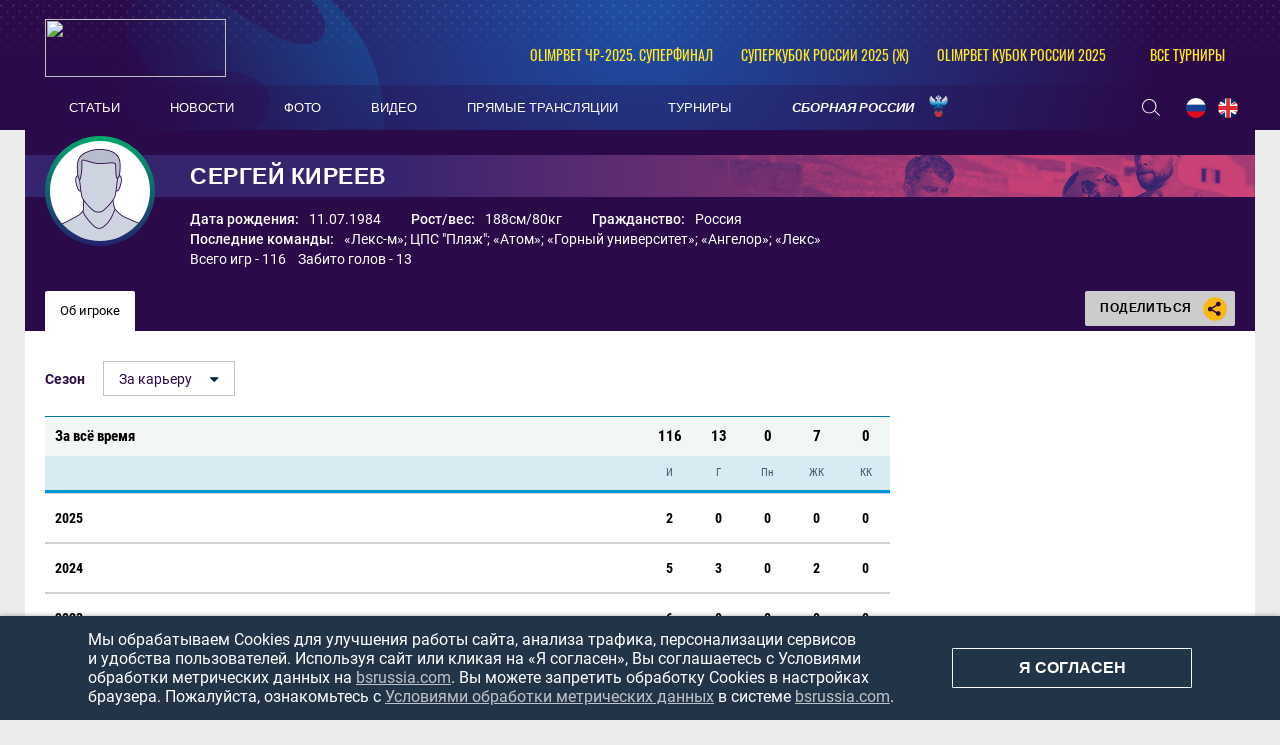

--- FILE ---
content_type: text/html; charset=UTF-8
request_url: https://bsrussia.com/profiles/persons/263
body_size: 9786
content:


<!DOCTYPE html>
<html lang="ru-RU">

<head>
    <meta charset="UTF-8">
    <meta name="viewport" content="width=1230" />
    <meta name="csrf-param" content="_csrf">
    <meta name="csrf-token" content="TnFuRGlQSngAMzdxXgM.FHwoCREnAH4ODCcdIhg8eSF2FiECPmZ7OQ==">
        <title>Сергей Киреев (Россия). «Лекс-м», ЦПС &quot;Пляж&quot;, «Атом», «Горный университет», «Ангелор», «Лекс».Пляжный футбол – новости, фото, статистика футболиста</title>
    <meta name="og:url" content="/">
<meta name="title" content="Сергей Киреев (Россия). «Лекс-м», ЦПС &quot;Пляж&quot;, «Атом», «Горный университет», «Ангелор», «Лекс».Пляжный футбол – новости, фото, статистика футболиста">
<meta name="og:title" content="Сергей Киреев (Россия). «Лекс-м», ЦПС &quot;Пляж&quot;, «Атом», «Горный университет», «Ангелор», «Лекс».Пляжный футбол – новости, фото, статистика футболиста">
<meta name="twitter:title" content="Сергей Киреев (Россия). «Лекс-м», ЦПС &quot;Пляж&quot;, «Атом», «Горный университет», «Ангелор», «Лекс».Пляжный футбол – новости, фото, статистика футболиста">
<meta name="description" content="Сергей Киреев (Россия) – игрок в пляжный футбол. Текущие команды: «Лекс-м», ЦПС &quot;Пляж&quot;, «Атом», «Горный университет», «Ангелор», «Лекс». Возраст, рост, вес, игровая статистика, фото, видео и другая информация о футболисте на портале о пляжном футболе Beach Soccer Russia!">
<meta name="og:description" content="Сергей Киреев (Россия) – игрок в пляжный футбол. Текущие команды: «Лекс-м», ЦПС &quot;Пляж&quot;, «Атом», «Горный университет», «Ангелор», «Лекс». Возраст, рост, вес, игровая статистика, фото, видео и другая информация о футболисте на портале о пляжном футболе Beach Soccer Russia!">
<meta name="twitter:description" content="Сергей Киреев (Россия) – игрок в пляжный футбол. Текущие команды: «Лекс-м», ЦПС &quot;Пляж&quot;, «Атом», «Горный университет», «Ангелор», «Лекс». Возраст, рост, вес, игровая статистика, фото, видео и другая информация о футболисте на портале о пляжном футболе Beach Soccer Russia!">
<meta property="og:image" content="https://bsrussia.com/img/bsr.jpg">
<meta name="og:image" content="https://bsrussia.com/img/bsr.jpg">
<meta name="og:site_name" content="BeachSoccerRussia">
<meta name="twitter:site" content="BeachSoccerRussia">
<link type="image/x-icon" href="/favicon.ico" rel="icon">
<link href="/plugins/font-awesome/css/font-awesome.min.css?v=1607345418" rel="stylesheet">
<link href="/css/normalize.css?v=1607345418" rel="stylesheet">
<link href="/css/style.css?v=1675774619" rel="stylesheet">
<link href="/assets/cc8e6961/css/competition-nav.css?v=1750259134" rel="stylesheet">
    
</head>

<body class="body always-fixed">
            
<header class="header">
    <div class="header__top">
        <div class="header__top-container">
            <a class="header__BSR" href="/">
                <div class="header__logo">
                    <img src="https://hb.bizmrg.com/bsrussia/bsr/logo/5ccf34683bffe_181x58.png" width="181" height="58">
                </div>
            </a>
        </div>
        
<ul class="header__competitions">
                                    <li class="header__competitions-item header__competitions-item--small">
                <a class="header__competitions-link" href="/russia-championship">
                    OLIMPBET ЧР-2025. Суперфинал                </a>
            </li>
                                <li class="header__competitions-item header__competitions-item--small">
                <a class="header__competitions-link" href="/Russian Women's Super Cup">
                    Суперкубок России 2025 (ж)                </a>
            </li>
                                <li class="header__competitions-item header__competitions-item--small">
                <a class="header__competitions-link" href="/cup_russia">
                    OLIMPBET Кубок России 2025                </a>
            </li>
                            <li class="header__competitions-item js-header-competition-item js-header-competition-other" data-cont-id="header-competition-cont-other">
            <a class="header__competitions-link">
                Все турниры            </a>
            <div class="header__competitions-cont js-header-competitions-cont" id="header-competition-cont-other">
                <ul class="header__competitions-competitions">
                    
    <li>
        <a href="/intercup">
            Интер кап        </a>
    </li>
    <li>
        <a href="/wc_qualified_africa">
            Кубок Африки        </a>
    </li>
    <li>
        <a href="/piter">
            Чемпионат Санкт-Петербурга        </a>
    </li>
    <li>
        <a href="/alanya_beach_soccer_cup">
            Аланья Кап        </a>
    </li>
    <li>
        <a href="/cernomor_cup">
            Черноморский Кубок        </a>
    </li>
    <li>
        <a href="/_112">
            Чемпионат России среди женщин        </a>
    </li>
    <li>
        <a href="/woman_piter">
            Чемпионат Санкт-Петербурга среди        </a>
    </li>
    <li>
        <a href="/moscow-oblast">
            Чемпионат Московской области        </a>
    </li>
    <li>
        <a href="/chempionat kaliningrada">
            Чемпионат Калининградской област        </a>
    </li>
    <li>
        <a href="/mundialito">
            Мундиалито        </a>
    </li>
    <li>
        <a href="/eurasian_league">
            Евразийская лига        </a>
    </li>
    <li>
        <a href="/chemp_belorussia">
            Чемпионат Белоруссии        </a>
    </li>
    <li>
        <a href="/supercup">
            Суперкубок России        </a>
    </li>
    <li>
        <a href="/Varnacup">
            Varna International Beach Soccer        </a>
    </li>
    <li>
        <a href="/bahamascup">
            Кубок Багамских Островов        </a>
    </li>
    <li>
        <a href="/eurasia_cup">
            Кубок Евразии        </a>
    </li>
    <li>
        <a href="/copa_america">
            Кубок Америки        </a>
    </li>
    <li>
        <a href="/friendly">
            Товарищеские матчи        </a>
    </li>
    <li>
        <a href="/Persian_Cup">
            Кубок Персии        </a>
    </li>
    <li>
        <a href="/moscow">
            Чемпионат Москвы        </a>
    </li>
    <li>
        <a href="/copalagos">
            Кубок Лагоса        </a>
    </li>
    <li>
        <a href="/libertadores">
            Кубок Либертадорес        </a>
    </li>
    <li>
        <a href="/puerto-vallarta">
            Кубок Пуэрто-Вальярта        </a>
    </li>
    <li>
        <a href="/kubok-drujby">
            Кубок Дружбы        </a>
    </li>
    <li>
        <a href="/Kaliningrad_Supercup">
            Суперкубок Калининградской облас        </a>
    </li>
    <li>
        <a href="/kubok sal">
            Кубок Сал        </a>
    </li>
    <li>
        <a href="/anohincup">
            Кубок Анохина        </a>
    </li>
    <li>
        <a href="/Kubok-pobedi">
            Кубок Победы        </a>
    </li>
    <li>
        <a href="/pilsnercup">
            Кубок Пилснера        </a>
    </li>
    <li>
        <a href="/piter-kubok">
            Кубок Санкт-Петербурга        </a>
    </li>
    <li>
        <a href="/bolibarian">
            Боливарианские игры        </a>
    </li>
    <li>
        <a href="/das_Nacoes">
            Суперкубок наций        </a>
    </li>
    <li>
        <a href="/asian_beach_games">
            Азиатские пляжные игры        </a>
    </li>
    <li>
        <a href="/severo-zapad">
            Кубок МРО Северо-Запад        </a>
    </li>
    <li>
        <a href="/eurocup">
            Кубок Европы        </a>
    </li>
    <li>
        <a href="/Kubok-dvuh-stolits">
            Кубок двух столиц        </a>
    </li>
    <li>
        <a href="/4 team">
            Кубок РФС        </a>
    </li>
    <li>
        <a href="/copasudamericana">
            Copa Sudamericana        </a>
    </li>
    <li>
        <a href="/match zvezd">
            Матч Звёзд        </a>
    </li>
    <li>
        <a href="/sredizemnomorskie pliajnye igry">
            Средиземноморские пляжные игры        </a>
    </li>
    <li>
        <a href="/durbah">
            African Trophy Durban        </a>
    </li>
    <li>
        <a href="/konmebol">
            Квалификационный турнир ЧМ. Зона        </a>
    </li>
    <li>
        <a href="/obsl">
            Открытая Бич-Соккер Лига        </a>
    </li>
    <li>
        <a href="/caf">
            Квалификационный турнир ЧМ. Зона        </a>
    </li>
    <li>
        <a href="/konkakaf-2015">
            Квалификационный турнир ЧМ. Зона        </a>
    </li>
    <li>
        <a href="/qualifying_afk">
            Квалификационный турнир ЧМ. Зона        </a>
    </li>
    <li>
        <a href="/vinadelmar">
            Copa Vina del Mar        </a>
    </li>
    <li>
        <a href="/llpf">
            ЛЛПФ        </a>
    </li>
    <li>
        <a href="/football_brother">
            "Футбольное братство"        </a>
    </li>
    <li>
        <a href="/moscowcup">
            Кубок Москвы        </a>
    </li>
    <li>
        <a href="/1 june">
            Кубок "Открытых сердец"        </a>
    </li>
    <li>
        <a href="/lubiteli_cup">
            Кубок России среди любителей        </a>
    </li>
    <li>
        <a href="/women_moscow_2013">
            Чемпионат Москвы среди женских к        </a>
    </li>
    <li>
        <a href="/fifa-worldcup">
            Чемпионат мира        </a>
    </li>
    <li>
        <a href="/club_world_cup">
            Клубный чемпионат мира        </a>
    </li>
    <li>
        <a href="/russia-championship">
            Чемпионат России        </a>
    </li>
    <li>
        <a href="/cup_russia">
            Кубок России        </a>
    </li>
    <li>
        <a href="/pervenstvo">
            Первый дивизион        </a>
    </li>
    <li>
        <a href="/intercont">
            Межконтинентальный кубок        </a>
    </li>
    <li>
        <a href="/world_beach_games">
            Всемирные пляжные игры        </a>
    </li>
    <li>
        <a href="/euroleague">
            Евролига        </a>
    </li>
    <li>
        <a href="/eurowomecup">
            Кубок Европы среди женщин        </a>
    </li>
    <li>
        <a href="/eurogames">
            Европейские игры        </a>
    </li>
    <li>
        <a href="/eurowinnerscup">
            Кубок европейских чемпионов        </a>
    </li>
    <li>
        <a href="/challenge_cup">
            Кубок Вызова        </a>
    </li>
    <li>
        <a href="/samara_oblast">
            Чемпионат Самарской области        </a>
    </li>
    <li>
        <a href="/Russian Women's Super Cup">
            Суперкубок России (ж)        </a>
    </li>
    <li>
        <a href="/Youth League">
            Молодёжная лига         </a>
    </li>
    <li>
        <a href="/Moscow cup">
            Московский международный кубок        </a>
    </li>
    <li>
        <a href="/Open Cup of Moscow Region">
            Открытый Кубок Подмосковья        </a>
    </li>
    <li>
        <a href="/St. Petersburg Women's Team Cup">
            Женский Кубок Санкт-Петербурга        </a>
    </li>
    <li>
        <a href="/Womens InterCup">
            Интер кап среди женских команд        </a>
    </li>
    <li>
        <a href="/russian women's cup">
            Кубок России среди женщин        </a>
    </li>
    <li>
        <a href="/North Palmyra Cup">
            Кубок Северной Пальмиры        </a>
    </li>
    <li>
        <a href="/Neom Cup">
            Кубок Неома        </a>
    </li>
    <li>
        <a href="/Union State Super Cup">
            Суперкубок Союзных государств        </a>
    </li>
    <li>
        <a href="/Friendship cup">
            Кубок дружбы        </a>
    </li>
    <li>
        <a href="/All-Russian competition">
            Всероссийские соревнования        </a>
    </li>
    <li>
        <a href="/Women's Euroleague ">
            Евролига среди женских команд        </a>
    </li>
    <li>
        <a href="/NBSL Cup">
            Международный Кубок НЛПФ        </a>
    </li>
    <li>
        <a href="/Belorus SuperCup">
            Суперкубок Белоруссии        </a>
    </li>
    <li>
        <a href="/loko_cup">
            Кубок ПФК Локомотив        </a>
    </li>
    <li>
        <a href="/worldwinnerscup">
            Кубок мировых чемпионов        </a>
    </li>
    <li>
        <a href="/kubok_pobedy">
            Кубок Победы        </a>
    </li>
    <li>
        <a href="/southamerican_beach_games">
            Южноамериканские пляжные игры        </a>
    </li>
    <li>
        <a href="/spring_cup">
            Спринг Кап        </a>
    </li>
    <li>
        <a href="/Rock’n’Beach Soccer">
            Кубок Солидарности        </a>
    </li>
    <li>
        <a href="/Games of the CIS countries">
            Игры стран СНГ        </a>
    </li>
    <li>
        <a href="/Nations Cup">
            Кубок Наций        </a>
    </li>
    <li>
        <a href="/The S.S.S.R. Championship.">
            Чемпионат «С.С.С.Р.».         </a>
    </li>
                </ul>
            </div>
        </li>
    </ul>
    </div>
    <div class="header__bottom-wrapper">
        <div class="header__bottom">
            <nav id="SamMainMenu" class="navigation"><div class="navigation__wrapper"><ul class="navigation__list"><li class="navigation__unit"><a class="navigation__unit-link" href="/articles"><span class="navigation__unit-container">Статьи</span></a></li>
<li class="navigation__unit"><a class="navigation__unit-link" href="/news"><span class="navigation__unit-container">Новости</span></a></li>
<li class="navigation__unit"><a class="navigation__unit-link" href="/photos"><span class="navigation__unit-container">Фото</span></a></li>
<li class="navigation__unit"><a class="navigation__unit-link" href="/videos"><span class="navigation__unit-container">Видео</span></a></li>
<li class="navigation__unit"><a class="navigation__unit-link" href="/livetv"><span class="navigation__unit-container">Прямые трансляции</span></a></li>
<li class="navigation__unit"><a class="navigation__unit-link" href="/tournaments"><span class="navigation__unit-container">Турниры</span></a></li>
<li class="navigation__unit--russia navigation__unit js-drop-menu"><a class="navigation__unit-link" href="/profiles/teams/9/players"><span class="navigation__unit-container">Сборная России</span></a><div class="drop-menu-wrapper"><ul class="drop-menu"><li class="drop-menu__item"><a class="drop-menu__item-link" href="/profiles/teams/563/players">Женская сборная</a></li>
<li class="drop-menu__item"><a class="drop-menu__item-link" href="/profiles/teams/531/players">Молодежная сборная</a></li></ul></div></li></ul></div></nav>            <div class="header__bottom-container">
                <div class="search-header">
                    <form action="/search" method="get" style="display: none;">
                        <input class="header__input" type="text" name="search" placeholder="Поиск...">
                    </form>
                    <a class="search-header__icon" href="/search">
                        <svg class="search" width="18" height="17"><use xlink:href="/img/icons.svg#search"></use></svg>                    </a>
                </div>
                <ul class="lang">
                    <li class="lang__item">
                        <a class="lang__link" href="/lang?lang=ru">
                            <img class="lang__img" src="/img/russia-flag.png">
                        </a>
                    </li>
                    <li class="lang__item">
                        <a class="lang__link" href="/lang?lang=en">
                            <img class="lang__img" src="/img/united-kingdom-flag.png">
                        </a>
                    </li>
                    <!--<li class="lang__item">
                        <a class="lang__link" href="#">
                            <img class="lang__img" src="/img/spain-flag.png">
                        </a>
                    </li>-->
                </ul>
            </div>
        </div>
    </div>
</header>

    <main class="main ">

                            
<div class="top-container">
    <section class="promo promo--player">
        <a class="promo__title-wrapper" href="/profiles/persons/263">
            <div class="promo__picture">
                <img class="promo__img" src="/assets/2fbf4963/player_200x200.png" width="100" height="100" alt="Фото">
            </div>
            <h1 class="promo__title">Сергей Киреев</h1>
        </a>
        <div class="promo__container">
            <div class="promo__container-wrapper">
                                    <div class="promo__unit">
                        <div class="promo__item">Дата рождения:</div>
                        <div class="promo__value">
                            11.07.1984                        </div>
                    </div>
                                                    <div class="promo__unit">
                        <div class="promo__item">Рост/вес:</div>
                        <div class="promo__value">188см/80кг</div>
                    </div>
                                <div class="promo__unit">
                    <div class="promo__item">Гражданство:</div>
                    <div class="promo__value">Россия</div>
                </div>
            </div>
                            <div class="promo__unit">
                    <div class="promo__item">Последние команды:</div>
                    <div class="promo__value">
                        <a href="/profiles/teams/793">«Лекс-м»</a>; <a href="/profiles/teams/562">ЦПС "Пляж"</a>; <a href="/profiles/teams/833">«Атом»</a>; <a href="/profiles/teams/836">«Горный университет»</a>; <a href="/profiles/teams/843">«Ангелор»</a>; <a href="/profiles/teams/432">«Лекс»</a>                    </div>
                </div>
                        <div class="promo__unit">
                <div class="promo__value">
                    Всего игр - 116&nbsp;&nbsp;&nbsp;&nbsp;Забито голов - 13                </div>
            </div>
        </div>
    </section>
    <div class="navigation-cont">
        <ul class="inner-navigation">
            <li class="inner-navigation__item inner-navigation__item--active">
                <a class="inner-navigation__link" href="/profiles/persons/263">
                    Об игроке                </a>
            </li>
                                                                                            </ul>
        
<div class="socials">
    <div class="socials__button">
        Поделиться        <div class="socials__share-icon">
            <svg class="sharing" width="24" height="24"><use xlink:href="/img/icons.svg#sharing"></use></svg>        </div>
    </div>
    <div class="socials-list">
        <!-- uSocial -->
<div class="social-share">
    <div class="uSocial-Share"
        data-pid="852492f4d83f3b47c4f362c94fcd7221"
        data-type="share"
                        data-options="round,default,absolute,horizontal,size32,eachCounter0,counter0,nomobile"
        data-social="vk,ok">
    </div>
</div>
<!-- /uSocial -->    </div>
</div>    </div>
</div>
            
        
        
        <div class="main-container">
            <div class="main-content js-sticky-content">
                                        
<section class="player">
            <div class="select-unit">
            <label class="select-unit__text">Сезон</label>
            
<ul class="js-dropdown">
                    <li class="js-active">
            <a href="/profiles/persons/263?season_id=all">
                За карьеру            </a>
        </li>
                <li >
            <a href="/profiles/persons/263?season_id=31">
                2025            </a>
        </li>
            <li >
            <a href="/profiles/persons/263?season_id=30">
                2024            </a>
        </li>
            <li >
            <a href="/profiles/persons/263?season_id=29">
                2023            </a>
        </li>
            <li >
            <a href="/profiles/persons/263?season_id=26">
                2020            </a>
        </li>
            <li >
            <a href="/profiles/persons/263?season_id=24">
                2019            </a>
        </li>
            <li >
            <a href="/profiles/persons/263?season_id=23">
                2018            </a>
        </li>
            <li >
            <a href="/profiles/persons/263?season_id=22">
                2017            </a>
        </li>
            <li >
            <a href="/profiles/persons/263?season_id=21">
                2016            </a>
        </li>
            <li >
            <a href="/profiles/persons/263?season_id=20">
                2015            </a>
        </li>
            <li >
            <a href="/profiles/persons/263?season_id=19">
                2014            </a>
        </li>
            <li >
            <a href="/profiles/persons/263?season_id=18">
                2013            </a>
        </li>
            <li >
            <a href="/profiles/persons/263?season_id=17">
                2012            </a>
        </li>
            <li >
            <a href="/profiles/persons/263?season_id=16">
                2011            </a>
        </li>
    </ul>        </div>
                <table class="table table--player-stats">
                            <tr class="table__row table__row--total">
                    <td class="table__cell table__cell--first">За всё время</td>
                    <td class="table__cell table__cell--value">116</td>
                    <td class="table__cell table__cell--value">13</td>
                    <td class="table__cell table__cell--value">0</td>
                    <td class="table__cell table__cell--value">7</td>
                    <td class="table__cell table__cell--value">0</td>
                </tr>
                <tr class="table__head">
    <th class="table__cell table__cell--first"></th>
    <th class="table__cell table__cell--value" title="Игры">И</th>
    <th class="table__cell table__cell--value" title="Голы">Г</th>
    <th class="table__cell table__cell--value" title="Пенальти">Пн</th>
    <th class="table__cell table__cell--value" title="Жёлтые карточки">ЖК</th>
    <th class="table__cell table__cell--value" title="Красные карточки">КК</th>
</tr>                            <tr class="table__row">
            <td class="table__cell table__cell--inner-table" colspan="6">
                <table class="inner-table js-table" data-url="/profiles/persons/263/season-matches">
                    <tr class="table__row table__row--no-background table__row--pointer table__row--team-total js-load-season-matches" data-season-id="31">
                        <td class="table__cell table__cell--first" colspan="2">2025</td>
                        <td class="table__cell table__cell--value">2</td>
                        <td class="table__cell table__cell--value">0</td>
                        <td class="table__cell table__cell--value">0</td>
                        <td class="table__cell table__cell--value">0</td>
                        <td class="table__cell table__cell--value">0</td>
                    </tr>
                    <tr class="table__row js-row js-load-season-matches-cont" style="display: none;">
                        <td class="table__cell table__cell--center" colspan="7">
                            Матчи загружаются...                        </td>
                    </tr>
                </table>
            </td>
        </tr>
                <tr class="table__row">
            <td class="table__cell table__cell--inner-table" colspan="6">
                <table class="inner-table js-table" data-url="/profiles/persons/263/season-matches">
                    <tr class="table__row table__row--no-background table__row--pointer table__row--team-total js-load-season-matches" data-season-id="30">
                        <td class="table__cell table__cell--first" colspan="2">2024</td>
                        <td class="table__cell table__cell--value">5</td>
                        <td class="table__cell table__cell--value">3</td>
                        <td class="table__cell table__cell--value">0</td>
                        <td class="table__cell table__cell--value">2</td>
                        <td class="table__cell table__cell--value">0</td>
                    </tr>
                    <tr class="table__row js-row js-load-season-matches-cont" style="display: none;">
                        <td class="table__cell table__cell--center" colspan="7">
                            Матчи загружаются...                        </td>
                    </tr>
                </table>
            </td>
        </tr>
                <tr class="table__row">
            <td class="table__cell table__cell--inner-table" colspan="6">
                <table class="inner-table js-table" data-url="/profiles/persons/263/season-matches">
                    <tr class="table__row table__row--no-background table__row--pointer table__row--team-total js-load-season-matches" data-season-id="29">
                        <td class="table__cell table__cell--first" colspan="2">2023</td>
                        <td class="table__cell table__cell--value">6</td>
                        <td class="table__cell table__cell--value">0</td>
                        <td class="table__cell table__cell--value">0</td>
                        <td class="table__cell table__cell--value">0</td>
                        <td class="table__cell table__cell--value">0</td>
                    </tr>
                    <tr class="table__row js-row js-load-season-matches-cont" style="display: none;">
                        <td class="table__cell table__cell--center" colspan="7">
                            Матчи загружаются...                        </td>
                    </tr>
                </table>
            </td>
        </tr>
                <tr class="table__row">
            <td class="table__cell table__cell--inner-table" colspan="6">
                <table class="inner-table js-table" data-url="/profiles/persons/263/season-matches">
                    <tr class="table__row table__row--no-background table__row--pointer table__row--team-total js-load-season-matches" data-season-id="26">
                        <td class="table__cell table__cell--first" colspan="2">2020</td>
                        <td class="table__cell table__cell--value">7</td>
                        <td class="table__cell table__cell--value">0</td>
                        <td class="table__cell table__cell--value">0</td>
                        <td class="table__cell table__cell--value">0</td>
                        <td class="table__cell table__cell--value">0</td>
                    </tr>
                    <tr class="table__row js-row js-load-season-matches-cont" style="display: none;">
                        <td class="table__cell table__cell--center" colspan="7">
                            Матчи загружаются...                        </td>
                    </tr>
                </table>
            </td>
        </tr>
                <tr class="table__row">
            <td class="table__cell table__cell--inner-table" colspan="6">
                <table class="inner-table js-table" data-url="/profiles/persons/263/season-matches">
                    <tr class="table__row table__row--no-background table__row--pointer table__row--team-total js-load-season-matches" data-season-id="24">
                        <td class="table__cell table__cell--first" colspan="2">2019</td>
                        <td class="table__cell table__cell--value">2</td>
                        <td class="table__cell table__cell--value">0</td>
                        <td class="table__cell table__cell--value">0</td>
                        <td class="table__cell table__cell--value">0</td>
                        <td class="table__cell table__cell--value">0</td>
                    </tr>
                    <tr class="table__row js-row js-load-season-matches-cont" style="display: none;">
                        <td class="table__cell table__cell--center" colspan="7">
                            Матчи загружаются...                        </td>
                    </tr>
                </table>
            </td>
        </tr>
                <tr class="table__row">
            <td class="table__cell table__cell--inner-table" colspan="6">
                <table class="inner-table js-table" data-url="/profiles/persons/263/season-matches">
                    <tr class="table__row table__row--no-background table__row--pointer table__row--team-total js-load-season-matches" data-season-id="23">
                        <td class="table__cell table__cell--first" colspan="2">2018</td>
                        <td class="table__cell table__cell--value">21</td>
                        <td class="table__cell table__cell--value">7</td>
                        <td class="table__cell table__cell--value">0</td>
                        <td class="table__cell table__cell--value">1</td>
                        <td class="table__cell table__cell--value">0</td>
                    </tr>
                    <tr class="table__row js-row js-load-season-matches-cont" style="display: none;">
                        <td class="table__cell table__cell--center" colspan="7">
                            Матчи загружаются...                        </td>
                    </tr>
                </table>
            </td>
        </tr>
                <tr class="table__row">
            <td class="table__cell table__cell--inner-table" colspan="6">
                <table class="inner-table js-table" data-url="/profiles/persons/263/season-matches">
                    <tr class="table__row table__row--no-background table__row--pointer table__row--team-total js-load-season-matches" data-season-id="22">
                        <td class="table__cell table__cell--first" colspan="2">2017</td>
                        <td class="table__cell table__cell--value">4</td>
                        <td class="table__cell table__cell--value">1</td>
                        <td class="table__cell table__cell--value">0</td>
                        <td class="table__cell table__cell--value">0</td>
                        <td class="table__cell table__cell--value">0</td>
                    </tr>
                    <tr class="table__row js-row js-load-season-matches-cont" style="display: none;">
                        <td class="table__cell table__cell--center" colspan="7">
                            Матчи загружаются...                        </td>
                    </tr>
                </table>
            </td>
        </tr>
                <tr class="table__row">
            <td class="table__cell table__cell--inner-table" colspan="6">
                <table class="inner-table js-table" data-url="/profiles/persons/263/season-matches">
                    <tr class="table__row table__row--no-background table__row--pointer table__row--team-total js-load-season-matches" data-season-id="21">
                        <td class="table__cell table__cell--first" colspan="2">2016</td>
                        <td class="table__cell table__cell--value">8</td>
                        <td class="table__cell table__cell--value">0</td>
                        <td class="table__cell table__cell--value">0</td>
                        <td class="table__cell table__cell--value">0</td>
                        <td class="table__cell table__cell--value">0</td>
                    </tr>
                    <tr class="table__row js-row js-load-season-matches-cont" style="display: none;">
                        <td class="table__cell table__cell--center" colspan="7">
                            Матчи загружаются...                        </td>
                    </tr>
                </table>
            </td>
        </tr>
                <tr class="table__row">
            <td class="table__cell table__cell--inner-table" colspan="6">
                <table class="inner-table js-table" data-url="/profiles/persons/263/season-matches">
                    <tr class="table__row table__row--no-background table__row--pointer table__row--team-total js-load-season-matches" data-season-id="20">
                        <td class="table__cell table__cell--first" colspan="2">2015</td>
                        <td class="table__cell table__cell--value">16</td>
                        <td class="table__cell table__cell--value">2</td>
                        <td class="table__cell table__cell--value">0</td>
                        <td class="table__cell table__cell--value">1</td>
                        <td class="table__cell table__cell--value">0</td>
                    </tr>
                    <tr class="table__row js-row js-load-season-matches-cont" style="display: none;">
                        <td class="table__cell table__cell--center" colspan="7">
                            Матчи загружаются...                        </td>
                    </tr>
                </table>
            </td>
        </tr>
                <tr class="table__row">
            <td class="table__cell table__cell--inner-table" colspan="6">
                <table class="inner-table js-table" data-url="/profiles/persons/263/season-matches">
                    <tr class="table__row table__row--no-background table__row--pointer table__row--team-total js-load-season-matches" data-season-id="19">
                        <td class="table__cell table__cell--first" colspan="2">2014</td>
                        <td class="table__cell table__cell--value">8</td>
                        <td class="table__cell table__cell--value">0</td>
                        <td class="table__cell table__cell--value">0</td>
                        <td class="table__cell table__cell--value">2</td>
                        <td class="table__cell table__cell--value">0</td>
                    </tr>
                    <tr class="table__row js-row js-load-season-matches-cont" style="display: none;">
                        <td class="table__cell table__cell--center" colspan="7">
                            Матчи загружаются...                        </td>
                    </tr>
                </table>
            </td>
        </tr>
                <tr class="table__row">
            <td class="table__cell table__cell--inner-table" colspan="6">
                <table class="inner-table js-table" data-url="/profiles/persons/263/season-matches">
                    <tr class="table__row table__row--no-background table__row--pointer table__row--team-total js-load-season-matches" data-season-id="18">
                        <td class="table__cell table__cell--first" colspan="2">2013</td>
                        <td class="table__cell table__cell--value">18</td>
                        <td class="table__cell table__cell--value">0</td>
                        <td class="table__cell table__cell--value">0</td>
                        <td class="table__cell table__cell--value">1</td>
                        <td class="table__cell table__cell--value">0</td>
                    </tr>
                    <tr class="table__row js-row js-load-season-matches-cont" style="display: none;">
                        <td class="table__cell table__cell--center" colspan="7">
                            Матчи загружаются...                        </td>
                    </tr>
                </table>
            </td>
        </tr>
                <tr class="table__row">
            <td class="table__cell table__cell--inner-table" colspan="6">
                <table class="inner-table js-table" data-url="/profiles/persons/263/season-matches">
                    <tr class="table__row table__row--no-background table__row--pointer table__row--team-total js-load-season-matches" data-season-id="17">
                        <td class="table__cell table__cell--first" colspan="2">2012</td>
                        <td class="table__cell table__cell--value">13</td>
                        <td class="table__cell table__cell--value">0</td>
                        <td class="table__cell table__cell--value">0</td>
                        <td class="table__cell table__cell--value">0</td>
                        <td class="table__cell table__cell--value">0</td>
                    </tr>
                    <tr class="table__row js-row js-load-season-matches-cont" style="display: none;">
                        <td class="table__cell table__cell--center" colspan="7">
                            Матчи загружаются...                        </td>
                    </tr>
                </table>
            </td>
        </tr>
                <tr class="table__row">
            <td class="table__cell table__cell--inner-table" colspan="6">
                <table class="inner-table js-table" data-url="/profiles/persons/263/season-matches">
                    <tr class="table__row table__row--no-background table__row--pointer table__row--team-total js-load-season-matches" data-season-id="16">
                        <td class="table__cell table__cell--first" colspan="2">2011</td>
                        <td class="table__cell table__cell--value">6</td>
                        <td class="table__cell table__cell--value">0</td>
                        <td class="table__cell table__cell--value">0</td>
                        <td class="table__cell table__cell--value">0</td>
                        <td class="table__cell table__cell--value">0</td>
                    </tr>
                    <tr class="table__row js-row js-load-season-matches-cont" style="display: none;">
                        <td class="table__cell table__cell--center" colspan="7">
                            Матчи загружаются...                        </td>
                    </tr>
                </table>
            </td>
        </tr>
                        </table>
    
    </section>
            </div>

                            <section class="sidebar">
                    <div class="js-sticky-sidebar">
                                                                <script type="text/javascript" src="https://vk.com/js/api/openapi.js?158"></script>

<!-- VK Widget -->
<div id="vk_groups"></div>
<script type="text/javascript">
VK.Widgets.Group("vk_groups", {mode: 3, width: "325", color3: '290F4F'}, 120587598);
</script>
                    </div>
                </section>
            
        </div>

        
    </main>

    
<footer class="footer ">
    <div class="footer-wrapper">
        <ul class="footer__top">
                        <li class="footer__top-item">
                <a class="footer__top-link" href="/page/3">Использование информации</a>
            </li>
            <li class="footer__top-item">
                <a class="footer__top-link" href="/docs/privacy-policy.pdf" target="_blank">Конфиденциальность</a>
            </li>
            <li class="footer__top-item">
                <a class="footer__top-link" href="/documents">Документы</a>
            </li>
            <li class="footer__top-item">
                <a class="footer__top-link" href="/contacts">Контакты</a>
            </li>
        </ul>
        <div class="footer__bottom">
            <a class="footer__BSR" href="/">
                <img class="footer__logo" src="/img/BSR-logo-small.png" width="100" height="46">
            </a>
            <div class="footer__copyright">
                <p class="footer__copyright-main">&#0169; bsrussia.com</p>
                <p class="footer__copyright-main">2013-2026</p>
            </div>
            
<ul class="social">
        <li class="social__item social__item--vk">
        <a class="social__link social__link--vk" href="https://vk.com/russianbeachsoccer" target="_blank">
            <svg class="svg-icon svg-icon--vk" width="20" height="20" version="1.1" xmlns="http://www.w3.org/2000/svg"
                 xmlns:xlink="http://www.w3.org/1999/xlink" x="0px" y="0px" viewBox="0 0 1000 1000"
                 enable-background="new 0 0 1000 1000" xml:space="preserve">
                <metadata> Svg Vector Icons : http://www.onlinewebfonts.com/icon</metadata>
                <g><g id="e6c6b53d3c8160b22dad35a0f710525a"><path d="M985.9,763.3c-11.3,12.8-41.5,15.6-41.5,15.6h-161c0,0-22.5,5.3-62.3-36.4c-27.4-28.6-55.5-70.8-77.9-88.3c-13.4-10.5-26-5.2-26-5.2s-23.5,1.1-26,26c-4.4,43.6-10.4,67.5-10.4,67.5s-2.9,18.4-10.4,26c-8,8-20.8,10.4-20.8,10.4S327.4,829,154.9,550.3C30.4,349.3,14.7,290.7,14.7,290.7s-10.6-14.2,0-31.2c11.1-17.9,26-15.6,26-15.6h145.4c0,0,16.1,1.7,26,10.4c10.8,9.5,15.6,26,15.6,26s31.9,77.1,67.5,135c49.3,80.1,72.7,72.7,72.7,72.7s42.5-11.8,15.6-192.2c-3.7-24.9-51.9-31.2-51.9-31.2s-0.4-21.5,10.4-31.2c12.4-11,26-10.4,26-10.4s21.6-3.8,98.7-5.2c39-0.7,67.5,0,67.5,0s19-0.6,41.5,15.6c10.9,7.8,10.4,26,10.4,26s-4.6,130.1,0,197.4c2,28.9,15.6,31.2,15.6,31.2s14.6,11.3,72.7-72.7c36.8-53.2,67.5-129.8,67.5-129.8s7.6-21.9,15.6-31.2c7.6-8.9,20.8-10.4,20.8-10.4h187c0,0,11.5-0.4,15.6,10.4c3.7,9.9,0,31.2,0,31.2s-2,23.5-20.8,51.9C915.7,404.5,830.1,514,830.1,514s-6.4,14.9-5.2,26c1.4,12.2,10.4,20.8,10.4,20.8s64.5,58.4,109.1,109.1c24.1,27.4,41.5,62.3,41.5,62.3S995.1,752.9,985.9,763.3z"></path></g></g>
            </svg>
            <span class="visually-hidden">Вконтакте</span>
        </a>
    </li>
    <li class="social__item social__item--youtube">
        <a class="social__link social__link--youtube" href="https://www.youtube.com/channel/UCQIVJmxIlqWX21AOtKBLD2Q" target="_blank">
            <svg class="svg-icon svg-icon--youtube" width="19" height="19" version="1.1" xmlns="http://www.w3.org/2000/svg"
                 xmlns:xlink="http://www.w3.org/1999/xlink" x="0px" y="0px" viewBox="0 0 1000 1000"
                 enable-background="new 0 0 1000 1000" xml:space="preserve">
                <metadata> Svg Vector Icons : http://www.onlinewebfonts.com/icon</metadata>
                <g><g transform="translate(0.000000,228.000000) scale(0.100000,-0.100000)"><path d="M2952.4,909.6c-971.8-32.5-1569.8-81.3-1787.6-146.3c-490.8-146.3-793-539.5-923-1199.3C76.1-1274.4,50.1-3569,193.1-4726c91-734.6,334.8-1186.3,757.3-1391c403-198.3,1342.3-260,4033.4-263.3c1823.3,0,3139.6,39,3623.9,113.8c705.3,110.5,1082.3,594.8,1199.3,1540.6c143,1157,117,3451.6-48.8,4290.1c-126.7,656.5-416,1036.8-906.8,1196C8393.1,909.6,5292.5,987.6,2952.4,909.6z M5367.2-1833.5c799.5-477.8,1452.8-880.8,1452.8-893.8c0-13-653.3-416-1452.8-893.8c-802.8-481-1488.5-893.8-1527.5-919.8l-74.7-45.5v1859v1859.1l74.7-45.5C3878.7-939.7,4564.5-1352.5,5367.2-1833.5z"></path></g></g>
            </svg>
            <span class="visually-hidden">Ютуб</span>
        </a>
    </li>
</ul>
        </div>
    </div>

    <div class="cookie-notation js-cookie-notation" style="display: none">
        <p class="cookie-notation__text">
            Мы&nbsp;обрабатываем Cookies для улучшения работы сайта, анализа трафика, персонализации сервисов и&nbsp;удобства пользователей.
            Используя сайт или кликая на&nbsp;«Я&nbsp;согласен», Вы&nbsp;соглашаетесь с&nbsp;Условиями обработки метрических данных
            на&nbsp;<a href="https://bsrussia.com">bsrussia.com</a>. Вы&nbsp;можете запретить обработку Cookies в&nbsp;настройках браузера.
            Пожалуйста, ознакомьтесь с&nbsp;<a href="/docs/privacy-policy.pdf" target="_blank">Условиями обработки метрических данных</a> в&nbsp;системе <a href="https://bsrussia.com">bsrussia.com</a>.
        </p>
        <button type="button" class="cookie-notation__button js-confirm-cookie">я согласен</button>
    </div>

</footer>
    <!-- Yandex.Metrika counter -->
<script type="text/javascript">
    (function(m, e, t, r, i, k, a) {
        m[i] = m[i] || function() {(m[i].a = m[i].a || []).push(arguments)};
        m[i].l = 1 * new Date();
        k = e.createElement(t), a = e.getElementsByTagName(t)[0], k.async = 1, k.src = r, a.parentNode.insertBefore(k, a)
    })
    (window, document, "script", "https://mc.yandex.ru/metrika/tag.js", "ym");

    ym(29623120, "init", {
        clickmap: true,
        trackLinks: true,
        accurateTrackBounce: true
    });
</script>
<noscript>
    <div><img src="https://mc.yandex.ru/watch/29623120" style="position:absolute; left:-9999px;" alt=""/></div>
</noscript>
<!-- /Yandex.Metrika counter -->
        
<!--LiveInternet counter-->
<script type="text/javascript">
document.write("<a href='http://www.liveinternet.ru/click' "+
        "target='_blank' style='position: absolute;bottom: 0px;z-index: 2;border: 0;'><img src='//counter.yadro.ru/hit?t22.6;r"+
        escape(document.referrer)+((typeof(screen)=="undefined")?"":
        ";s"+screen.width+"*"+screen.height+"*"+(screen.colorDepth?
                screen.colorDepth:screen.pixelDepth))+";u"+escape(document.URL)+
        ";"+Math.random()+
        "' alt='' title='LiveInternet: показано число просмотров за 24"+
        " часа, посетителей за 24 часа и за сегодня' "+
        "border='0' width='88' height='31'><\/a>")
</script>
<!--/LiveInternet-->
<script src="/assets/62f9e52a/jquery.js?v=1750259134"></script>
<script src="/assets/c81c01ff/yii.js?v=1750259134"></script>
<script src="/plugins/jquery.nicescroll/jquery.nicescroll.min.js?v=1607345418"></script>
<script src="/plugins/jquery.cookie/jquery.cookie.js?v=1607345418"></script>
<script src="/js/scripts.js?v=1675774619"></script>
<script src="/js/player/stats.js"></script>
<script src="https://usocial.pro/usocial/usocial.js?v=6.1.4"></script>
<script src="/assets/cc8e6961/js/competition-nav.js?v=1750259134"></script></body>

</html>
